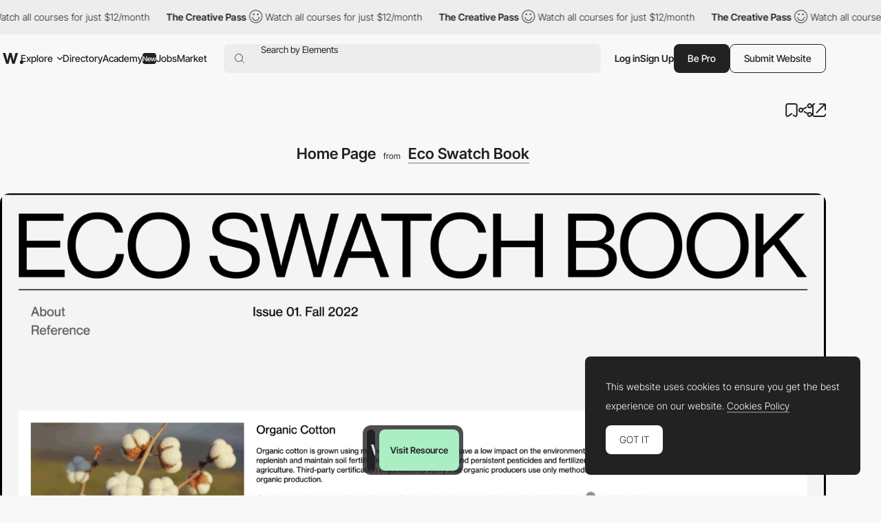

--- FILE ---
content_type: text/html; charset=utf-8
request_url: https://www.google.com/recaptcha/api2/anchor?ar=1&k=6LdYct0kAAAAAHlky5jhQhrvSRt_4vOJkzbVs2Oa&co=aHR0cHM6Ly93d3cuYXd3d2FyZHMuY29tOjQ0Mw..&hl=en&v=PoyoqOPhxBO7pBk68S4YbpHZ&size=invisible&anchor-ms=20000&execute-ms=30000&cb=k6dyuzdd95b4
body_size: 48642
content:
<!DOCTYPE HTML><html dir="ltr" lang="en"><head><meta http-equiv="Content-Type" content="text/html; charset=UTF-8">
<meta http-equiv="X-UA-Compatible" content="IE=edge">
<title>reCAPTCHA</title>
<style type="text/css">
/* cyrillic-ext */
@font-face {
  font-family: 'Roboto';
  font-style: normal;
  font-weight: 400;
  font-stretch: 100%;
  src: url(//fonts.gstatic.com/s/roboto/v48/KFO7CnqEu92Fr1ME7kSn66aGLdTylUAMa3GUBHMdazTgWw.woff2) format('woff2');
  unicode-range: U+0460-052F, U+1C80-1C8A, U+20B4, U+2DE0-2DFF, U+A640-A69F, U+FE2E-FE2F;
}
/* cyrillic */
@font-face {
  font-family: 'Roboto';
  font-style: normal;
  font-weight: 400;
  font-stretch: 100%;
  src: url(//fonts.gstatic.com/s/roboto/v48/KFO7CnqEu92Fr1ME7kSn66aGLdTylUAMa3iUBHMdazTgWw.woff2) format('woff2');
  unicode-range: U+0301, U+0400-045F, U+0490-0491, U+04B0-04B1, U+2116;
}
/* greek-ext */
@font-face {
  font-family: 'Roboto';
  font-style: normal;
  font-weight: 400;
  font-stretch: 100%;
  src: url(//fonts.gstatic.com/s/roboto/v48/KFO7CnqEu92Fr1ME7kSn66aGLdTylUAMa3CUBHMdazTgWw.woff2) format('woff2');
  unicode-range: U+1F00-1FFF;
}
/* greek */
@font-face {
  font-family: 'Roboto';
  font-style: normal;
  font-weight: 400;
  font-stretch: 100%;
  src: url(//fonts.gstatic.com/s/roboto/v48/KFO7CnqEu92Fr1ME7kSn66aGLdTylUAMa3-UBHMdazTgWw.woff2) format('woff2');
  unicode-range: U+0370-0377, U+037A-037F, U+0384-038A, U+038C, U+038E-03A1, U+03A3-03FF;
}
/* math */
@font-face {
  font-family: 'Roboto';
  font-style: normal;
  font-weight: 400;
  font-stretch: 100%;
  src: url(//fonts.gstatic.com/s/roboto/v48/KFO7CnqEu92Fr1ME7kSn66aGLdTylUAMawCUBHMdazTgWw.woff2) format('woff2');
  unicode-range: U+0302-0303, U+0305, U+0307-0308, U+0310, U+0312, U+0315, U+031A, U+0326-0327, U+032C, U+032F-0330, U+0332-0333, U+0338, U+033A, U+0346, U+034D, U+0391-03A1, U+03A3-03A9, U+03B1-03C9, U+03D1, U+03D5-03D6, U+03F0-03F1, U+03F4-03F5, U+2016-2017, U+2034-2038, U+203C, U+2040, U+2043, U+2047, U+2050, U+2057, U+205F, U+2070-2071, U+2074-208E, U+2090-209C, U+20D0-20DC, U+20E1, U+20E5-20EF, U+2100-2112, U+2114-2115, U+2117-2121, U+2123-214F, U+2190, U+2192, U+2194-21AE, U+21B0-21E5, U+21F1-21F2, U+21F4-2211, U+2213-2214, U+2216-22FF, U+2308-230B, U+2310, U+2319, U+231C-2321, U+2336-237A, U+237C, U+2395, U+239B-23B7, U+23D0, U+23DC-23E1, U+2474-2475, U+25AF, U+25B3, U+25B7, U+25BD, U+25C1, U+25CA, U+25CC, U+25FB, U+266D-266F, U+27C0-27FF, U+2900-2AFF, U+2B0E-2B11, U+2B30-2B4C, U+2BFE, U+3030, U+FF5B, U+FF5D, U+1D400-1D7FF, U+1EE00-1EEFF;
}
/* symbols */
@font-face {
  font-family: 'Roboto';
  font-style: normal;
  font-weight: 400;
  font-stretch: 100%;
  src: url(//fonts.gstatic.com/s/roboto/v48/KFO7CnqEu92Fr1ME7kSn66aGLdTylUAMaxKUBHMdazTgWw.woff2) format('woff2');
  unicode-range: U+0001-000C, U+000E-001F, U+007F-009F, U+20DD-20E0, U+20E2-20E4, U+2150-218F, U+2190, U+2192, U+2194-2199, U+21AF, U+21E6-21F0, U+21F3, U+2218-2219, U+2299, U+22C4-22C6, U+2300-243F, U+2440-244A, U+2460-24FF, U+25A0-27BF, U+2800-28FF, U+2921-2922, U+2981, U+29BF, U+29EB, U+2B00-2BFF, U+4DC0-4DFF, U+FFF9-FFFB, U+10140-1018E, U+10190-1019C, U+101A0, U+101D0-101FD, U+102E0-102FB, U+10E60-10E7E, U+1D2C0-1D2D3, U+1D2E0-1D37F, U+1F000-1F0FF, U+1F100-1F1AD, U+1F1E6-1F1FF, U+1F30D-1F30F, U+1F315, U+1F31C, U+1F31E, U+1F320-1F32C, U+1F336, U+1F378, U+1F37D, U+1F382, U+1F393-1F39F, U+1F3A7-1F3A8, U+1F3AC-1F3AF, U+1F3C2, U+1F3C4-1F3C6, U+1F3CA-1F3CE, U+1F3D4-1F3E0, U+1F3ED, U+1F3F1-1F3F3, U+1F3F5-1F3F7, U+1F408, U+1F415, U+1F41F, U+1F426, U+1F43F, U+1F441-1F442, U+1F444, U+1F446-1F449, U+1F44C-1F44E, U+1F453, U+1F46A, U+1F47D, U+1F4A3, U+1F4B0, U+1F4B3, U+1F4B9, U+1F4BB, U+1F4BF, U+1F4C8-1F4CB, U+1F4D6, U+1F4DA, U+1F4DF, U+1F4E3-1F4E6, U+1F4EA-1F4ED, U+1F4F7, U+1F4F9-1F4FB, U+1F4FD-1F4FE, U+1F503, U+1F507-1F50B, U+1F50D, U+1F512-1F513, U+1F53E-1F54A, U+1F54F-1F5FA, U+1F610, U+1F650-1F67F, U+1F687, U+1F68D, U+1F691, U+1F694, U+1F698, U+1F6AD, U+1F6B2, U+1F6B9-1F6BA, U+1F6BC, U+1F6C6-1F6CF, U+1F6D3-1F6D7, U+1F6E0-1F6EA, U+1F6F0-1F6F3, U+1F6F7-1F6FC, U+1F700-1F7FF, U+1F800-1F80B, U+1F810-1F847, U+1F850-1F859, U+1F860-1F887, U+1F890-1F8AD, U+1F8B0-1F8BB, U+1F8C0-1F8C1, U+1F900-1F90B, U+1F93B, U+1F946, U+1F984, U+1F996, U+1F9E9, U+1FA00-1FA6F, U+1FA70-1FA7C, U+1FA80-1FA89, U+1FA8F-1FAC6, U+1FACE-1FADC, U+1FADF-1FAE9, U+1FAF0-1FAF8, U+1FB00-1FBFF;
}
/* vietnamese */
@font-face {
  font-family: 'Roboto';
  font-style: normal;
  font-weight: 400;
  font-stretch: 100%;
  src: url(//fonts.gstatic.com/s/roboto/v48/KFO7CnqEu92Fr1ME7kSn66aGLdTylUAMa3OUBHMdazTgWw.woff2) format('woff2');
  unicode-range: U+0102-0103, U+0110-0111, U+0128-0129, U+0168-0169, U+01A0-01A1, U+01AF-01B0, U+0300-0301, U+0303-0304, U+0308-0309, U+0323, U+0329, U+1EA0-1EF9, U+20AB;
}
/* latin-ext */
@font-face {
  font-family: 'Roboto';
  font-style: normal;
  font-weight: 400;
  font-stretch: 100%;
  src: url(//fonts.gstatic.com/s/roboto/v48/KFO7CnqEu92Fr1ME7kSn66aGLdTylUAMa3KUBHMdazTgWw.woff2) format('woff2');
  unicode-range: U+0100-02BA, U+02BD-02C5, U+02C7-02CC, U+02CE-02D7, U+02DD-02FF, U+0304, U+0308, U+0329, U+1D00-1DBF, U+1E00-1E9F, U+1EF2-1EFF, U+2020, U+20A0-20AB, U+20AD-20C0, U+2113, U+2C60-2C7F, U+A720-A7FF;
}
/* latin */
@font-face {
  font-family: 'Roboto';
  font-style: normal;
  font-weight: 400;
  font-stretch: 100%;
  src: url(//fonts.gstatic.com/s/roboto/v48/KFO7CnqEu92Fr1ME7kSn66aGLdTylUAMa3yUBHMdazQ.woff2) format('woff2');
  unicode-range: U+0000-00FF, U+0131, U+0152-0153, U+02BB-02BC, U+02C6, U+02DA, U+02DC, U+0304, U+0308, U+0329, U+2000-206F, U+20AC, U+2122, U+2191, U+2193, U+2212, U+2215, U+FEFF, U+FFFD;
}
/* cyrillic-ext */
@font-face {
  font-family: 'Roboto';
  font-style: normal;
  font-weight: 500;
  font-stretch: 100%;
  src: url(//fonts.gstatic.com/s/roboto/v48/KFO7CnqEu92Fr1ME7kSn66aGLdTylUAMa3GUBHMdazTgWw.woff2) format('woff2');
  unicode-range: U+0460-052F, U+1C80-1C8A, U+20B4, U+2DE0-2DFF, U+A640-A69F, U+FE2E-FE2F;
}
/* cyrillic */
@font-face {
  font-family: 'Roboto';
  font-style: normal;
  font-weight: 500;
  font-stretch: 100%;
  src: url(//fonts.gstatic.com/s/roboto/v48/KFO7CnqEu92Fr1ME7kSn66aGLdTylUAMa3iUBHMdazTgWw.woff2) format('woff2');
  unicode-range: U+0301, U+0400-045F, U+0490-0491, U+04B0-04B1, U+2116;
}
/* greek-ext */
@font-face {
  font-family: 'Roboto';
  font-style: normal;
  font-weight: 500;
  font-stretch: 100%;
  src: url(//fonts.gstatic.com/s/roboto/v48/KFO7CnqEu92Fr1ME7kSn66aGLdTylUAMa3CUBHMdazTgWw.woff2) format('woff2');
  unicode-range: U+1F00-1FFF;
}
/* greek */
@font-face {
  font-family: 'Roboto';
  font-style: normal;
  font-weight: 500;
  font-stretch: 100%;
  src: url(//fonts.gstatic.com/s/roboto/v48/KFO7CnqEu92Fr1ME7kSn66aGLdTylUAMa3-UBHMdazTgWw.woff2) format('woff2');
  unicode-range: U+0370-0377, U+037A-037F, U+0384-038A, U+038C, U+038E-03A1, U+03A3-03FF;
}
/* math */
@font-face {
  font-family: 'Roboto';
  font-style: normal;
  font-weight: 500;
  font-stretch: 100%;
  src: url(//fonts.gstatic.com/s/roboto/v48/KFO7CnqEu92Fr1ME7kSn66aGLdTylUAMawCUBHMdazTgWw.woff2) format('woff2');
  unicode-range: U+0302-0303, U+0305, U+0307-0308, U+0310, U+0312, U+0315, U+031A, U+0326-0327, U+032C, U+032F-0330, U+0332-0333, U+0338, U+033A, U+0346, U+034D, U+0391-03A1, U+03A3-03A9, U+03B1-03C9, U+03D1, U+03D5-03D6, U+03F0-03F1, U+03F4-03F5, U+2016-2017, U+2034-2038, U+203C, U+2040, U+2043, U+2047, U+2050, U+2057, U+205F, U+2070-2071, U+2074-208E, U+2090-209C, U+20D0-20DC, U+20E1, U+20E5-20EF, U+2100-2112, U+2114-2115, U+2117-2121, U+2123-214F, U+2190, U+2192, U+2194-21AE, U+21B0-21E5, U+21F1-21F2, U+21F4-2211, U+2213-2214, U+2216-22FF, U+2308-230B, U+2310, U+2319, U+231C-2321, U+2336-237A, U+237C, U+2395, U+239B-23B7, U+23D0, U+23DC-23E1, U+2474-2475, U+25AF, U+25B3, U+25B7, U+25BD, U+25C1, U+25CA, U+25CC, U+25FB, U+266D-266F, U+27C0-27FF, U+2900-2AFF, U+2B0E-2B11, U+2B30-2B4C, U+2BFE, U+3030, U+FF5B, U+FF5D, U+1D400-1D7FF, U+1EE00-1EEFF;
}
/* symbols */
@font-face {
  font-family: 'Roboto';
  font-style: normal;
  font-weight: 500;
  font-stretch: 100%;
  src: url(//fonts.gstatic.com/s/roboto/v48/KFO7CnqEu92Fr1ME7kSn66aGLdTylUAMaxKUBHMdazTgWw.woff2) format('woff2');
  unicode-range: U+0001-000C, U+000E-001F, U+007F-009F, U+20DD-20E0, U+20E2-20E4, U+2150-218F, U+2190, U+2192, U+2194-2199, U+21AF, U+21E6-21F0, U+21F3, U+2218-2219, U+2299, U+22C4-22C6, U+2300-243F, U+2440-244A, U+2460-24FF, U+25A0-27BF, U+2800-28FF, U+2921-2922, U+2981, U+29BF, U+29EB, U+2B00-2BFF, U+4DC0-4DFF, U+FFF9-FFFB, U+10140-1018E, U+10190-1019C, U+101A0, U+101D0-101FD, U+102E0-102FB, U+10E60-10E7E, U+1D2C0-1D2D3, U+1D2E0-1D37F, U+1F000-1F0FF, U+1F100-1F1AD, U+1F1E6-1F1FF, U+1F30D-1F30F, U+1F315, U+1F31C, U+1F31E, U+1F320-1F32C, U+1F336, U+1F378, U+1F37D, U+1F382, U+1F393-1F39F, U+1F3A7-1F3A8, U+1F3AC-1F3AF, U+1F3C2, U+1F3C4-1F3C6, U+1F3CA-1F3CE, U+1F3D4-1F3E0, U+1F3ED, U+1F3F1-1F3F3, U+1F3F5-1F3F7, U+1F408, U+1F415, U+1F41F, U+1F426, U+1F43F, U+1F441-1F442, U+1F444, U+1F446-1F449, U+1F44C-1F44E, U+1F453, U+1F46A, U+1F47D, U+1F4A3, U+1F4B0, U+1F4B3, U+1F4B9, U+1F4BB, U+1F4BF, U+1F4C8-1F4CB, U+1F4D6, U+1F4DA, U+1F4DF, U+1F4E3-1F4E6, U+1F4EA-1F4ED, U+1F4F7, U+1F4F9-1F4FB, U+1F4FD-1F4FE, U+1F503, U+1F507-1F50B, U+1F50D, U+1F512-1F513, U+1F53E-1F54A, U+1F54F-1F5FA, U+1F610, U+1F650-1F67F, U+1F687, U+1F68D, U+1F691, U+1F694, U+1F698, U+1F6AD, U+1F6B2, U+1F6B9-1F6BA, U+1F6BC, U+1F6C6-1F6CF, U+1F6D3-1F6D7, U+1F6E0-1F6EA, U+1F6F0-1F6F3, U+1F6F7-1F6FC, U+1F700-1F7FF, U+1F800-1F80B, U+1F810-1F847, U+1F850-1F859, U+1F860-1F887, U+1F890-1F8AD, U+1F8B0-1F8BB, U+1F8C0-1F8C1, U+1F900-1F90B, U+1F93B, U+1F946, U+1F984, U+1F996, U+1F9E9, U+1FA00-1FA6F, U+1FA70-1FA7C, U+1FA80-1FA89, U+1FA8F-1FAC6, U+1FACE-1FADC, U+1FADF-1FAE9, U+1FAF0-1FAF8, U+1FB00-1FBFF;
}
/* vietnamese */
@font-face {
  font-family: 'Roboto';
  font-style: normal;
  font-weight: 500;
  font-stretch: 100%;
  src: url(//fonts.gstatic.com/s/roboto/v48/KFO7CnqEu92Fr1ME7kSn66aGLdTylUAMa3OUBHMdazTgWw.woff2) format('woff2');
  unicode-range: U+0102-0103, U+0110-0111, U+0128-0129, U+0168-0169, U+01A0-01A1, U+01AF-01B0, U+0300-0301, U+0303-0304, U+0308-0309, U+0323, U+0329, U+1EA0-1EF9, U+20AB;
}
/* latin-ext */
@font-face {
  font-family: 'Roboto';
  font-style: normal;
  font-weight: 500;
  font-stretch: 100%;
  src: url(//fonts.gstatic.com/s/roboto/v48/KFO7CnqEu92Fr1ME7kSn66aGLdTylUAMa3KUBHMdazTgWw.woff2) format('woff2');
  unicode-range: U+0100-02BA, U+02BD-02C5, U+02C7-02CC, U+02CE-02D7, U+02DD-02FF, U+0304, U+0308, U+0329, U+1D00-1DBF, U+1E00-1E9F, U+1EF2-1EFF, U+2020, U+20A0-20AB, U+20AD-20C0, U+2113, U+2C60-2C7F, U+A720-A7FF;
}
/* latin */
@font-face {
  font-family: 'Roboto';
  font-style: normal;
  font-weight: 500;
  font-stretch: 100%;
  src: url(//fonts.gstatic.com/s/roboto/v48/KFO7CnqEu92Fr1ME7kSn66aGLdTylUAMa3yUBHMdazQ.woff2) format('woff2');
  unicode-range: U+0000-00FF, U+0131, U+0152-0153, U+02BB-02BC, U+02C6, U+02DA, U+02DC, U+0304, U+0308, U+0329, U+2000-206F, U+20AC, U+2122, U+2191, U+2193, U+2212, U+2215, U+FEFF, U+FFFD;
}
/* cyrillic-ext */
@font-face {
  font-family: 'Roboto';
  font-style: normal;
  font-weight: 900;
  font-stretch: 100%;
  src: url(//fonts.gstatic.com/s/roboto/v48/KFO7CnqEu92Fr1ME7kSn66aGLdTylUAMa3GUBHMdazTgWw.woff2) format('woff2');
  unicode-range: U+0460-052F, U+1C80-1C8A, U+20B4, U+2DE0-2DFF, U+A640-A69F, U+FE2E-FE2F;
}
/* cyrillic */
@font-face {
  font-family: 'Roboto';
  font-style: normal;
  font-weight: 900;
  font-stretch: 100%;
  src: url(//fonts.gstatic.com/s/roboto/v48/KFO7CnqEu92Fr1ME7kSn66aGLdTylUAMa3iUBHMdazTgWw.woff2) format('woff2');
  unicode-range: U+0301, U+0400-045F, U+0490-0491, U+04B0-04B1, U+2116;
}
/* greek-ext */
@font-face {
  font-family: 'Roboto';
  font-style: normal;
  font-weight: 900;
  font-stretch: 100%;
  src: url(//fonts.gstatic.com/s/roboto/v48/KFO7CnqEu92Fr1ME7kSn66aGLdTylUAMa3CUBHMdazTgWw.woff2) format('woff2');
  unicode-range: U+1F00-1FFF;
}
/* greek */
@font-face {
  font-family: 'Roboto';
  font-style: normal;
  font-weight: 900;
  font-stretch: 100%;
  src: url(//fonts.gstatic.com/s/roboto/v48/KFO7CnqEu92Fr1ME7kSn66aGLdTylUAMa3-UBHMdazTgWw.woff2) format('woff2');
  unicode-range: U+0370-0377, U+037A-037F, U+0384-038A, U+038C, U+038E-03A1, U+03A3-03FF;
}
/* math */
@font-face {
  font-family: 'Roboto';
  font-style: normal;
  font-weight: 900;
  font-stretch: 100%;
  src: url(//fonts.gstatic.com/s/roboto/v48/KFO7CnqEu92Fr1ME7kSn66aGLdTylUAMawCUBHMdazTgWw.woff2) format('woff2');
  unicode-range: U+0302-0303, U+0305, U+0307-0308, U+0310, U+0312, U+0315, U+031A, U+0326-0327, U+032C, U+032F-0330, U+0332-0333, U+0338, U+033A, U+0346, U+034D, U+0391-03A1, U+03A3-03A9, U+03B1-03C9, U+03D1, U+03D5-03D6, U+03F0-03F1, U+03F4-03F5, U+2016-2017, U+2034-2038, U+203C, U+2040, U+2043, U+2047, U+2050, U+2057, U+205F, U+2070-2071, U+2074-208E, U+2090-209C, U+20D0-20DC, U+20E1, U+20E5-20EF, U+2100-2112, U+2114-2115, U+2117-2121, U+2123-214F, U+2190, U+2192, U+2194-21AE, U+21B0-21E5, U+21F1-21F2, U+21F4-2211, U+2213-2214, U+2216-22FF, U+2308-230B, U+2310, U+2319, U+231C-2321, U+2336-237A, U+237C, U+2395, U+239B-23B7, U+23D0, U+23DC-23E1, U+2474-2475, U+25AF, U+25B3, U+25B7, U+25BD, U+25C1, U+25CA, U+25CC, U+25FB, U+266D-266F, U+27C0-27FF, U+2900-2AFF, U+2B0E-2B11, U+2B30-2B4C, U+2BFE, U+3030, U+FF5B, U+FF5D, U+1D400-1D7FF, U+1EE00-1EEFF;
}
/* symbols */
@font-face {
  font-family: 'Roboto';
  font-style: normal;
  font-weight: 900;
  font-stretch: 100%;
  src: url(//fonts.gstatic.com/s/roboto/v48/KFO7CnqEu92Fr1ME7kSn66aGLdTylUAMaxKUBHMdazTgWw.woff2) format('woff2');
  unicode-range: U+0001-000C, U+000E-001F, U+007F-009F, U+20DD-20E0, U+20E2-20E4, U+2150-218F, U+2190, U+2192, U+2194-2199, U+21AF, U+21E6-21F0, U+21F3, U+2218-2219, U+2299, U+22C4-22C6, U+2300-243F, U+2440-244A, U+2460-24FF, U+25A0-27BF, U+2800-28FF, U+2921-2922, U+2981, U+29BF, U+29EB, U+2B00-2BFF, U+4DC0-4DFF, U+FFF9-FFFB, U+10140-1018E, U+10190-1019C, U+101A0, U+101D0-101FD, U+102E0-102FB, U+10E60-10E7E, U+1D2C0-1D2D3, U+1D2E0-1D37F, U+1F000-1F0FF, U+1F100-1F1AD, U+1F1E6-1F1FF, U+1F30D-1F30F, U+1F315, U+1F31C, U+1F31E, U+1F320-1F32C, U+1F336, U+1F378, U+1F37D, U+1F382, U+1F393-1F39F, U+1F3A7-1F3A8, U+1F3AC-1F3AF, U+1F3C2, U+1F3C4-1F3C6, U+1F3CA-1F3CE, U+1F3D4-1F3E0, U+1F3ED, U+1F3F1-1F3F3, U+1F3F5-1F3F7, U+1F408, U+1F415, U+1F41F, U+1F426, U+1F43F, U+1F441-1F442, U+1F444, U+1F446-1F449, U+1F44C-1F44E, U+1F453, U+1F46A, U+1F47D, U+1F4A3, U+1F4B0, U+1F4B3, U+1F4B9, U+1F4BB, U+1F4BF, U+1F4C8-1F4CB, U+1F4D6, U+1F4DA, U+1F4DF, U+1F4E3-1F4E6, U+1F4EA-1F4ED, U+1F4F7, U+1F4F9-1F4FB, U+1F4FD-1F4FE, U+1F503, U+1F507-1F50B, U+1F50D, U+1F512-1F513, U+1F53E-1F54A, U+1F54F-1F5FA, U+1F610, U+1F650-1F67F, U+1F687, U+1F68D, U+1F691, U+1F694, U+1F698, U+1F6AD, U+1F6B2, U+1F6B9-1F6BA, U+1F6BC, U+1F6C6-1F6CF, U+1F6D3-1F6D7, U+1F6E0-1F6EA, U+1F6F0-1F6F3, U+1F6F7-1F6FC, U+1F700-1F7FF, U+1F800-1F80B, U+1F810-1F847, U+1F850-1F859, U+1F860-1F887, U+1F890-1F8AD, U+1F8B0-1F8BB, U+1F8C0-1F8C1, U+1F900-1F90B, U+1F93B, U+1F946, U+1F984, U+1F996, U+1F9E9, U+1FA00-1FA6F, U+1FA70-1FA7C, U+1FA80-1FA89, U+1FA8F-1FAC6, U+1FACE-1FADC, U+1FADF-1FAE9, U+1FAF0-1FAF8, U+1FB00-1FBFF;
}
/* vietnamese */
@font-face {
  font-family: 'Roboto';
  font-style: normal;
  font-weight: 900;
  font-stretch: 100%;
  src: url(//fonts.gstatic.com/s/roboto/v48/KFO7CnqEu92Fr1ME7kSn66aGLdTylUAMa3OUBHMdazTgWw.woff2) format('woff2');
  unicode-range: U+0102-0103, U+0110-0111, U+0128-0129, U+0168-0169, U+01A0-01A1, U+01AF-01B0, U+0300-0301, U+0303-0304, U+0308-0309, U+0323, U+0329, U+1EA0-1EF9, U+20AB;
}
/* latin-ext */
@font-face {
  font-family: 'Roboto';
  font-style: normal;
  font-weight: 900;
  font-stretch: 100%;
  src: url(//fonts.gstatic.com/s/roboto/v48/KFO7CnqEu92Fr1ME7kSn66aGLdTylUAMa3KUBHMdazTgWw.woff2) format('woff2');
  unicode-range: U+0100-02BA, U+02BD-02C5, U+02C7-02CC, U+02CE-02D7, U+02DD-02FF, U+0304, U+0308, U+0329, U+1D00-1DBF, U+1E00-1E9F, U+1EF2-1EFF, U+2020, U+20A0-20AB, U+20AD-20C0, U+2113, U+2C60-2C7F, U+A720-A7FF;
}
/* latin */
@font-face {
  font-family: 'Roboto';
  font-style: normal;
  font-weight: 900;
  font-stretch: 100%;
  src: url(//fonts.gstatic.com/s/roboto/v48/KFO7CnqEu92Fr1ME7kSn66aGLdTylUAMa3yUBHMdazQ.woff2) format('woff2');
  unicode-range: U+0000-00FF, U+0131, U+0152-0153, U+02BB-02BC, U+02C6, U+02DA, U+02DC, U+0304, U+0308, U+0329, U+2000-206F, U+20AC, U+2122, U+2191, U+2193, U+2212, U+2215, U+FEFF, U+FFFD;
}

</style>
<link rel="stylesheet" type="text/css" href="https://www.gstatic.com/recaptcha/releases/PoyoqOPhxBO7pBk68S4YbpHZ/styles__ltr.css">
<script nonce="M-wsfs2oJn7OevSqTcGKuw" type="text/javascript">window['__recaptcha_api'] = 'https://www.google.com/recaptcha/api2/';</script>
<script type="text/javascript" src="https://www.gstatic.com/recaptcha/releases/PoyoqOPhxBO7pBk68S4YbpHZ/recaptcha__en.js" nonce="M-wsfs2oJn7OevSqTcGKuw">
      
    </script></head>
<body><div id="rc-anchor-alert" class="rc-anchor-alert"></div>
<input type="hidden" id="recaptcha-token" value="[base64]">
<script type="text/javascript" nonce="M-wsfs2oJn7OevSqTcGKuw">
      recaptcha.anchor.Main.init("[\x22ainput\x22,[\x22bgdata\x22,\x22\x22,\[base64]/[base64]/[base64]/bmV3IHJbeF0oY1swXSk6RT09Mj9uZXcgclt4XShjWzBdLGNbMV0pOkU9PTM/bmV3IHJbeF0oY1swXSxjWzFdLGNbMl0pOkU9PTQ/[base64]/[base64]/[base64]/[base64]/[base64]/[base64]/[base64]/[base64]\x22,\[base64]\\u003d\x22,\x22ZcOPTcOQwqtgw7rDiz4ww67DkcKxWCXCvsKRw4B2wq7CoMKrFcOEU3PCvinDrT/Co2vCkw7DoX5owqRWwo3DtMObw7kuwpETIcOINjVCw6PCkMOKw6HDsElLw54Rw7PCksO4w41PaUXCvMKcV8OAw5Eew6jClcKpHsKxL3tXw5kNLHIXw5rDsXjDqgTCgsKMw4IuJnTDksKYJ8OewpduN1rDq8KuMsKuw43CosO7e8KXBjM3dcOaJAomwq/[base64]/LMOBwqTCgMKcwq0dF8KfW8OVYcKGw7cQZsOKFSUwCMK4PSjDl8Oow5p3DcOrGCbDg8KBwr3DvcKTwrVfbFB2ARYZwo/[base64]/[base64]/w4FWw558w4AWwrNnODBVb3XDrcKjw7AwcV7DjMOzZMKaw77Dk8OQQMKgTCHDqFnCui05wrHClsO+djfChMO7dMKCwo4Uw77Dqi8twqdKJmkgwr7DqkTCn8OZH8O4w5/Dg8OBwqDCgAPDicKtVsOuwrQUwoHDlMKDw7bCoMKyY8KTXXl9asKdNSbDlhbDocKrOMOQwqHDmsORAR87wqXDrsOVwqQkw5PCuRfDq8O1w5PDvsOpw5rCt8O+w4skBStPBh/[base64]/CuMKywrtkIRvCh8O6w6bCkxtICCMZwqDCpk55w5XDjmrDncKCwoFHfS3Cg8KUHwXDjsKAV2TCjArCn0xxYMKLw6fDgMKHwqB/[base64]/[base64]/Dk3jCgj3DumrCnAXDuMKVb8K+XTAQwp8NMSZHw6cPw5gjJMKjEBUAQ1UfBB00wpzCuELDqizChMOyw7EFwqUOw4/DqMKsw69JYMOowqvDtMOMLQTCjkTDsMKdwoYewpZfw6JgAEzCu05+w4MoXTLCnsOUOMObdmnCkGAaA8O4wrITUEwzNsOmw47CtAU/wqTDgMKuw63DrsO1WRtSa8K6wrLCnMO0ehnCocOLw4XCuXTCh8OcwrHCnMKtwpp2HBvClMKjdcOOey3Co8KqwrnChh09wrHDsX4bwrbCszI4wq3CrsKLwodSw4I3woXDpcKjaMONwrPDtTNnw785wqFfwp/DscKNw75Kw5xLVMK9PBzDlALDt8Omw75mw5Y8w5BhwooCcAdCDsK2BcKcwqMsGHvDgwDDssOgS38VDMKVFWxYw6gkw7rCk8OCw4fCjsK3VcKxKcOfSV7CmsKzKcKBwq/[base64]/[base64]/DuE/[base64]/[base64]/CmMKWKDrCvGDDuMKVw6jCnMKue8KCw6JLwpjCusKfcUQHRmELFcKmw7bCnnPDqAfCnzcSw55/[base64]/Dih5TGSHDusOjK8Olw6DDt8Oywr9Jw4nCgcOqwo7DnMKxW2jDngttw5HDtGPDqE3DsMOKw5MsU8KRbMKVInzCuQ0Aw4nCtMOiwqVOw5PDnMKJwrjDnmsNDcOowp3Cl8KQw7E/W8O6cyvCjsO8Aw7DksKuW8KnQ0VUXmR4w7Y+XyB0TsOkfMKTw4XCrcKXw7JQVsORYcOhEBpzAMKXw7TDmX/Dl1PCmi/CtVJMJcKJdcO6w54Ew4grwq02Yy/CssO9VRHDr8O3fMO/[base64]/DpkxaL2sJVsOKw7dmYBUuMMKxTi/Dg8KHIHnCgMKPFMOgHH7DjsORw6J0P8OEw6xSwqLCs0JZwr/DpGPDgHnDgMK2woLCk3VtJMKYwp0BKjHDlMKDUkdmw5UYBsOpdxFaUcOkwrtjdcKTw6HDvULCtMKZwoIxwr1jI8ODwpB4c3YhcB5AwpU/QwfDtFwiw5bDsMKlfU4CbsK7KMKaNDUIwo/Cq1QmFht/RMKpwqzDvAoywpFDw6F5PEnDklrCmcKJK8K+wrbDtsO1wrTCisONFR/ClMK1ECzCk8OXw7RKwpLDtsOgwoRUQcKwwrARwql3wrDCiXl6w6RGf8Kywo0TBMKcw6fDsMOVwoUxw73Dl8KUe8KSw40LwpDCswlefMO9w58ew5vChEPCk2nDkz8/wrVxSyvCpHDDt1sywpbDjsKSWyJgwq1MMH3CscOXw6jCoQ7DuAHDqhnCsMOLwoESw5sww7HDs3DCmcKmIsKtw5U7Tkhlw4I7wr50UXRZRcKzw55QwoTDgjR9wrzCgWHCvXDCu3R5wqnCuMKgw7vChlA5wqVlw7JpH8OuwqLCksOawr/Cv8KjLUgHwqLDoMKbXjLDpMONw6Qhw4zDoMKSw6NIUHHCi8KEFyHDvMORwoZ6aw58w75MNsKnw6fCjsOeJ3wywpojU8OVwpkqIwhOw7pnQgnDjsKAYwvChm0tdcOxwp/CgMOGw6jDgMOXw60jw5fDosK6wrBiw43Ds8ODwoLCu8Ozdhs8wpbCoMOYw5XDn3M6EjxDw7fDqMO/AXfDgkXDm8OzY3XCicKDecKVwp/[base64]/wpvCqB7CksKmCijChMOTP2EiTVUwX8K8wofDgSDDusOkwovCoSPCnMOoFw/Duz4Rw79Lw642w5/CvsKvw5svHsOQGh/DgxPDuTTChDrCmlZqw4zCisK4YQlNw7QDOsKuw5IUbsKqYEhxE8OrF8OBG8KtwpbDnj/CsQ0wVMKoMzDCt8Klw4LDgnZqwpZbCsOeH8KQw6TChThaw5fDvlpYw6zCpMKWw7PDpsOywp3CpFLCjgpaw43CnyHCjcKMFWcew5bDtsKsI3vDqsKYw5gZAX3DoWbCtcKkwq/ClhkMwqzCtgfCicOvw5NVw4QZw6nDiUkAGMK9w5PDkWV9NMOCbsOzFhDDgcOyWzPCkMK9w741woRTbDTCrMOawoYZZ8OhwqIhRsKJZcOjKsOOASdHw7c9wrdKw73Dp1bDtB3CnsKFwojDq8KRN8KOwqvCmhfDl8OhW8OFD3wbCn8cPsKcw57CmVklwqTCo1jCrQ/DnV97wqTDl8Kww4JCFUUDw6DCmlnDksKnAGxsw7diR8Kfw79mwqgiw7DDrGPDthRCw5U1wpYTw6vDvcKVwqnDicKjwrchbMKAwrPDhw7DocKSTFHDq2LDqsK5HwLDjcKoZ37CmsObwrgfMQ8QwoHDtDcec8OxUcO3w5rCmjHDi8OlacOOwqzCgyx9DFTCgC/[base64]/Dr8KMw5bCg0Nkw5dxEcK3dcOMw4UGVsODImdbw7PCm0bDtsOewpMcD8KfPGEUwokxw74rIz/DmAMDw5Ylw6gRw4rCh1nDuWpgw7HDpx8oKnzCjjFkw7PCm0LDvEvCvcKgXlBew7rDmBnCkRrDrcKTwqzCrsKDw7R0w4d9FSDDtXJ/[base64]/cDdUwohUKcOmbsKJw51yUcK8C8OuOTQ1w7vCh8K9w7XDtnzDmRfDq1Bew5dvwoVVwoLDnzZ2wrPCsw1hJcOGw6BZwo3CpcOAw4k+woR/BsKoUmLDvEJvD8KFKmAEwoHCqsOiYcOaCH0pw4RpZ8KId8Khw6tsw47Cr8OZTC07w6g5woXCvQ/[base64]/DkhbCm8OaQX4Nwq9zIjfCr8K8BsO6w6tVw5gew5LDv8Kdwoh5wpPCv8Oqw5HCo3Vwdg3CpsK0wrvDrUt5w7pBwrrCkUIgwrbCvnHDgMKSw4ZGw77DrcOFwpYKYMOkAcKlwoDDvsKDw7FoUHU/w5Vdw67CoyTCimMyTSAoL0PCsMONe8K2wqM7IcKSUMK8Yz9LZ8OYJgdVwqI5woYuOMKuCMOOwrbCpCbCphErR8Kzw7fDskAgasKNJMOOWEFlw6/[base64]/Dln/[base64]/aQNoFydSfsOXwovCicKVTTQ+w745w77DlsOtw7cDw4rDrQUCw6zCrB3CoWrCs8KEwo1awqLCs8OdwpFbwpnDt8OkwqvDu8KwQ8KoMWDDrxctwoXCg8OEwolUwrXDm8Khw54cA2/[base64]/Cn8KUw7nCicKGwprDpsKywqJVPMO6w47CicK/w5IbVyHDulg2BHM0w4Quw6pJwrTCv3zCqmNfOlTDmMOvfXzCoA3Dh8KbPhXDiMKcw4bCgcKAI1x8BFttZMKzw78VQD/Ct397w6XDrWt2w6kEwrTDrsOGIcOZwovDj8KwGS/Cg8OpHsKJwqRlwqjDqMKBFHjDg1Ucw4fDk3wDS8O4akl1w4DCksOVw4/DnsKOPHfCqh89JcKjIcKyc8KJwpdOLQvDksOqw7vDr8OKwpPCtMKPw4sLSsKpwobDnsOoJibCtcKSIMOWw4N+wr/CmsKowrJ1F8OAR8K7wp4hwrTDpsKEQHbDsMKfw5XDoTEjwqUcT8KYwpFDfSzDq8K6GExHw6nCk3JmwrbDnnzDjgvDhDrCjSd4wo/DrsKbwrfCmsOwwr1qacOYe8KXYcKYEAvCjMOjL3Vdw5bChkFnwpVAEQUoLVcZw7/CisKawojDkcKdwpV+w6c+WDkMwqZnVBLCl8Kcw5nDu8KMw7XDmBzDt00Cw4XCucOcLcONYgLDnXHDgXfCicKSaSMzYUXChwLDrsKnw55JbiRqw5rChyA8QALCqljDmyZUcjDCjsO5WsO5Zk1CwqZuSsK/w5FsDWcKA8K0wojCh8KOVwEUw6XCp8KhZHpWC8OfN8KWaA/[base64]/CqMKhHDDDgcKTw5s/PMOrCcK4woPDjcOwK8OgcAhfwrwNJsOqXsK6w4vDqh0nwqBmAzRpw6HDo8KFDsOWwpsuw7bDgsOfwqLCnwxyMMKkQsOQHxjDo1vClcOrwq7DvMKZwrvDlsOnNlFMwqhKRSlvGMOKejzCncKlZsKxUsKpw5XChk/Cni0cwpZ0w4Rpwr7DnSNDHMO+wrrDj21qw5V1PMKYwp3CisO/w6ZXP8KkHApzwqnDicKSRMKHXMKVPMO8wqEpwr3DnjwkwoNwCgJtwpTCscOSw53DhmJ+V8Ohw4bDtsKQW8OJI8OuWAcfw6QPw77CtsK7w67CuMO+LsOQwrthwrhKY8OHwoDCl3lHe8KaPMOEwohIJ13DrHHDqXDDo1TDsMKRw5Rkw6vDh8Otw5ZKEizDvz/[base64]/Dm0JMBsOywoklw5HDhMK5wrdiw4A3OMKfJsKywoAeHMKBwrnCu8Oqw6pvw5lsw6w9woEQCcOywpkUMDXCqgYgw4nDqSDCvcOAwolwPAHCvR5uw7hgwpszfMOIKsOIw78hw4Ryw7pRwpxiJUjDoArDm3vDh2p8w5DCqsKWfMOew5/Dv8K+wr7CtMK7wqbDtsK6w5DDv8OED0ULe1RRwp7CihhHKcKZIsOKIsKZwoM/w7vDpwRXwqEKwqdpwpI3f0Uow5JSD3Y/RsOFJsO/YzUuw6TDmsOtw77Dt08oV8OWDBjCtcKHCsOdBw7Cq8OYwrQDGsOyTMKuw48zbMOVU8Kgw680w6IbwrPDl8Ogwo3ClDbDlcO3w51recK4BcKEQcK9CX/Cn8O4YQVEfhZaw5RdwrLDoMOgwqYww4PCjToAw6nDu8O8w5LDkcOAwpDCmsKte8KsKcKtVCVvD8OsPcK+VsO8w7gswq97cSIvd8KJw5UxVsK2w6PDvsKMw6gNOjPDp8OFFMOIwo/DsGTDuT8JwpUiwrlDwrEZB8OwWMKgw5o3R33Dj3zCumjCtcOYTh9KSDdZw5vDhF8gDcOYwpsewpYUwpXDjh/[base64]/Cj8Kpwq5Pw74Jw4XCqHhtw4QvPRhtw4zDlMKpworCg2XDtlVjX8KgOsODw5TDsMOxw5kmB3dZSxxXacKYS8KkHcO5Jn/CtsKjScK2dcKewrXDuzbCggQ9Q0g/w7bDkcOSFErCo8KPLGjCmMKWYSLDkS/DsXDDhwDCk8KCw68xw6bCn3BpdkfDr8OOcsOlwpdNc2fCrcKLEh8/wr0iKhQbPH8cw6/CoMOKwrR1wqXCscOjH8KYCcKKKXDDmsOuDsKYEsORw554XnvChsOgPMO5A8K1w6hhDzU8wp/DqVAhN8OKwqDCksKvw4R1w7fCtGp4RxAWKcKODsK3w4g0wpNeTMKzTFdewqPCik/[base64]/EMOtR8OaAsKED0JXExXCvMKNVcOBw6khNhgyKcOqwqNOAcOFP8KeMsOmwojDhsOew4A0Q8OoDTnCix7Dok7CsELCnUtPwqUVXnoiUsKkwoLDj0jDgiENw5TDt0HDlsOOKMKCw7Z2w5zDocKlwpJOwq/ClMKMwo9HwpJyw5XDtMOOw6rDgDrCghTDmMKlKBbDj8OeMMK/w7LCtGjCi8Kuw7R/ScKxw6E7BcOoZcKFwrdLcMKKw47CiMOSHjjDq3nDt1BvwpgGVwh7Lz3CqmbCh8OMWBJPw6w6wqtZw43DtsKkw5UMJMKsw5Rzw6cSw7PCvUzDvizCq8Orw57Crk7DncOhwqrDuXDDhMOhVcOjKQPClS/DkXzDpMOKMQREworDrsOnw6hbTw5DworDhVTDnsKDSGTCucOYw4zDocKxwp3Cu8KIwos+wp7CpHnCuCLChl/DtsKDNRTDisO+F8OwS8ONNFZlwoLCgEPDhihVw4PClsKlwr96G8KZDB9ZOcK0w5UQwrjDhsOZBMOWfBR6wpLDjG3Dtk9oKzjCjsOVwpNiw65vwrDChkTCgcOLYMOAwoIGN8OjPMO0w6/DiE4zIcKBT2nCjDTDhjkcecOqw43Dkm8rScKEw6VoIsOcSEnCvMKRHMKVZcOMLgvCrcOSLsOkAl0OaWvDhcOMKsKYwotxNGZwwpdZa8K8w7zDq8Owa8Kbwo55NA3DsG/[base64]/Dh8OLfkkHFUEFw651E1EPw5wGw7MyaV7CsMKLw5xDwqFeTj7Cs8OSYx7CnjoqwpnCmMOhVSPDuCgkwqHDoMKrw6DDqcKWwp0mwpZMPmQPKMO2w5nDjzjCt1Vlcy7DlMOqWcO6wp7DvsKxw4zCiMODw4/CsSxCwoEcI8KnSsKew7vDnH8WwrEjEcKxbcOVwozDjsO2wrsAZcKVw5FIAcKOU1BCw5HCrsOmw5DCigAjUHhpT8O1wpHDpyVFw4AXTMObwqJuXcK0w5rDvGhDwok2woRGwq0/wrnCkUfCtcKaDjPCpUTDrsO+FkXCusKGZBrCh8OReEQ7w5LCt3/DnMOofcK0ejzCpMKhw5rDtsKTwqLDu1kYdGFbQ8KpNHZXwqFlIsOHwoY9DHZ/w47CrBEVBBt5w7TDo8OIGcOjw6ARw7Zew6QSw6fDtEthIRRVLzR6IkjCpMOrGwwNJlTDuVPDiT3DqsKRJxlsIU5tQ8KZwp7DjnZ0IRIQw5XCosOGEsOfw7gWTsK4IVQxIV/DpsKCKDXClRVMZcKfw7PCtsKCEcK8B8OhayXDh8Oewr/DtBvDtmhBbMKhwrnDncKAw7h8w6MAw5rCmUDDmCtQXcOnwq/[base64]/[base64]/Dg0cTwrLDl8KUw7XDgsKhOMK2XR8lFzQoQSzDp8KlFWlNEMKVZ0PCosK4wqHDqUw9w6zClcOSaHUcwpQ0MsKVd8K9by7DncK8wosuMmHDjcOVP8KQw7Azwp3DtCvCvzrDvAUMw7cVwp/CjcO5wp0aNSnDt8ODwofDmjd0w6HDvMKOA8KCw4PDuxPDjcOFwpfCrcK6wpHDnsOdwrDCl3vDucOZw5pEShZOwr7CnsOqw6LDiAo5CwLCpH5xcsKeNcKgw7jDlMKuwoV5wo5gLcOqWwPClS/DqnHCicKjJMOuw7NHMMOlXsOGwpHCrMKgOsOsRcKkw5jCl0YQKMKUdy7CmB/DtFLDt2kGw7M/IXrDv8Kqwo7DgsKvDMKcG8KYRcKxecKdNEFbw64hUk0BwqTCnsOOaRHCtcKlTMOFw40mwqcJeMOUwpDDjMKoJsOFNjHDi8KtLyRhaUPCi3gTw6kYwpfDksKPYcKYcsKDwpJKwqQwBFN+FwbDucK8wpjDrcK8WHZLFcKIFycWwphCEXN0KcOiasOyCi/CgD/CjCdGwrLCu2rDlFzCimBrw4FqbzQeHMK/VMOwGDNdJhRdGMO+wqvDly3Dq8KXw47DllPCjcKfwr8JK1vCicK7DMKuUmhIw5Z5wqrCmcKHwo7CtcKGw7NVD8Onw7xgVMO1PlJAe23CrVbCqzvDqMKcwpLCqsK+wq3DlQ9YbsKpdBLDs8KKwphxNUbDvFvDs3HDk8K4wqjDtMOZw55iZUnCkz3ChxxnAMKJwo3Drw/[base64]/Dj2t+w57CpcK1aSjChBxKaEHCoMO0PsOVw73Cr8KbwoQrHSrDicOnw4TCjsO/[base64]/Cq0jDgcKsw5hXwpZkw5/Cu1zCgsOzw4bDrsKkSUYawq3CilfCj8OXXzXDoMOSN8Kpw4HCqgzCkMKfJ8KqPkfDvnxAw6nDmsKBTcO0woLClcOow7/Dkz8Lw4zCoyQNwp1+wo5KwobCjcOmIiDDgXR8BQUBfTVtIsOcwqMNB8O1w6hOw7TDoMKdPsOYwrR8Nxgbw7prJBFpw7hoaMOnJzpuwqLCiMKlw6gqVsOwPMKgw4rCgMKAwq8hwqLDl8KGEsKywr/CvmnCnzFNFcOBNALCkHjCklh+QXDCisK9wpdKw4JuasKHRyHCn8Kww5nDnMKyHkDDqcO1w55FwowrTgN5F8O+JwNgwq7Dv8OsTjEwGH9aCMKORMOsOyLCqxhvSMK/O8OGTVUiw6rDuMKecsOSw6VAcVnDuml7eU/[base64]/X8KQQcKHN8KXwr1yRFTCinrCm3fDucOYwoIlQhbDs8KWwoHCn8OMwonCkcOCw6VjcMKbOhwiworCl8OIGFrCmGdHU8KvD23DsMK8wrJFMsO+w7xgw57Dg8OuFBUww6TCpMKpIhhuw7/Doj/DoETDh8OcDMOXHSguw7jDpmTDiDPDsxRCw4ZTKsO6wpHDmzdmwpt9wpALAcOtwpYBBTvDmBPDvsKUwrMBBsK9w4tBw6tdw6NFw7hQw7sUw6TCncOTJVPCkWBfw7kuwpnDgwPDjE5Sw6FCwqxZw5Auw4TDhxs5d8KcBcO2w4XCicOnw6lFwonDgsO2wpHDmEQowqcGwr/DrATCgC3CkWvCoHzCnsOJw5rDn8ORZ3tJwq0Wwr7DgE3CisKbwr7DnANJAVHDhMOEYnIlKsK7Ywk2wrfCuDfCkcK4PE3CjcOaLcOvwo/CnMOLw7PDs8Kfw63CuVVBwqQBJsKEw5UzwptQwq7CniPDoMOwfjrCqMOleVLDocOKf1Y6FcKSZ8O2worCisOHw57Dt2IqDX7Dr8KOwr1Fw5HDuknCpcKXwrLDh8KuwrQ+w6nCvcKMaX3DhgBdDCbDr3Jaw41vN1LDu2jCvMKwZA/Dm8KHwpYBMCBYWMOMAMK/w6jDvcKUwoXCuU0eaEzCkcO+JcKhwo9YZHTCpsKpwqzCuTkfWzDDjMOFQMKlwrLCrixMwpcGwp3DusONUMO8w43CpV7CkjJaw5jCmxlNwr/ChsK5wr/DlsOpG8O5w5jDmRfCj2nDnDIhw7XDuEzCn8KsBFAiSMOfw47DuC8+CEDDhcK9GcKwwqzDiAjDg8OlLsKGBmNUFMOaVsOjewgxQcOJL8KTwpjCgMKBwovDpxJdw6RFw7nDlsO4DsKqf8KcO8OBH8OZWcK0w5LDs37Dkn7Dq3I8NMKGw5/CgcOWwqrDosO6UsOawoDDpWMqMQzCtAzDqT9XIcKiw5jDjyrDiWQQSMOrwrlDwpNtGAnDtVAQXcK9w57Cp8Osw5gZfsKxAsO7w7lcwqR8wqnDnMKsw44YUmfDosKuw449woNCb8Ohf8Kfw5PDiSceR8OeLcKtw7TDvsO/RH9Dw5LDnyTDli3CtSd7AwkMOAfDp8OWNwQTwqfChW/CoEbCnMKWworCjsKqWXXCsCTCgCFBb27Cq3LCpBzDs8O4DTnDg8KGw5zDoWBVw4Nww4bCrC7DhsK/R8OFwovDpMKgwpvCpztcw6XDvCFRw77Cs8O4wqzCmVlhwq3DtVnCm8KZFcK5wrfCuEc9wrZbJDnCgsOfw7oRwqJzWHRnw5jDsllZwphDworCrSAtPApNwqAZwrHCsiUOwrN9w6/DsnDDucODDcOqw6fDscKSOsOQw4wPT8KOwq0RwqY0wr3Dk8OnJi8qwrrCgsOEw5xJw6zDpVbDv8OTGH/DpAlyw6HCk8KKw5Jqw6VoXMKCfxR/EVJvAsOYA8KZwo8+XELClMKNJm7CvMOvwoDDs8KRw5s5ZMO7AMOsCMOqTEo9w5krMz7CosKNw547w7kBRSB6wr7CvTbDuMOcw59UwoF5UMOgSMK9wpgZw7cGwoHDvjzDpMOQESdewp/DijDCg3DCogXDhHTDnhTCusOFwoUFbcODf1VnAMKMe8KyHQxbCBjCqw3Ds8Oew7zCkCsQwpAoSjoYw4cXwqx+wrzCn0TCuUZEw6UsaEPCvsKVw6nCscO9GlR2J8K/WHk4wqVNcMK3e8O/cMOiwpArw5nDt8Khw79Aw79Zb8Kkw63Do1HDgBVGw7vCocOAHcKPwrtyLUzCjTnCncKXGMOsDMOgLR3CkxI4DcKJw7/[base64]/DhMK7w6TCmGrCjsO9woDDhcKkw4sBS1INw6zCsRDDi8KGd0dwYMO9YSJmw4TDusOQw7bDkxNawrI0w7Y2wp7Ct8KwOhMNw4DDisKvQMKCw4AdBBDCnMKyMT8Zw4REbMKJwqzDvQvChG/Cm8OmARDDjMOzw5nCp8OlbF3DjMO+w5cJO1nCg8O6w4lJwqDDkQp1cD3CggnDusOWKCbCo8KKcG9iL8KoJsK5BsKcwq4Ow7jDhGp3HcOWQMOyBsObOsK8QGXCmg/CoRbDl8KkGsO8AcKbw4JwesORfcOXwrYBwoxlWnIfPcOee2DDlsOhwpjDp8ONwr/CmMKvZMKEVsOqLcO/PcOnw5NRwoDCjXXCu2MqPHPCvsKjcmTCuC0ce2TDp0c+wqYzIMKgVmzCgyRnwrE2wrXCpR/DucOnw49Sw68xw7IoVRDDv8Oqwq1GUUZywpLCjQvCpsO9CMOPZ8OjwrLCiAk+N1ZiUh3CklbDkATDjEfDsHAxezQTQcKrITPCrk3ChzTDvsK/wp3DgMOvNsK5wpArO8OgFMOAwpLDlEDDmDp5EMK+wqsUMnN+eEMHY8KZenvCtMKQw78xwodRwrodeynDrw7DksOXwpbCtQUjw6nCngFjw5vDoAvDgQkhLT/[base64]/CmMOUw53DssOPccKaD8Osw43CgCnCpcOFwq9TZXlDwoHDg8OSLMOWJ8K2P8KywrcnHUAFWA9CVl/DnQHDm07CmsKGwrbCkkjDksOLSsKyesOyLTULwq0iO1EfwqxIwrLCicOdwpNySH/DqsOpwo3DjUbDmsO0w6BtOcO7wplIOMOMIx3CuA1YwoN+SAbDljPClSzCnMOYHcKiK1rDjMOvw6/DkGV+w6jDiMOdwr7CnsOdRcOpCURRM8KPw7p9LxrCkHfCtnjDkcOJCXk4wrdEVB9mQcKEwoDCscOUSUjCjiADGSAmEDDDgk4mNDzDqnDDlBFfOn/[base64]/wq0YJsKgUMKzw53CpcOQwqoXMSrCn3TCvVAOV3Q6w4YuwqrCrMKmw58uTcOww6LCqB/[base64]/[base64]/fy/DjzHDrcOawopBw4HDmFfCrsOgE8KbDCQJGsOvfcKqNwzDgVfDtxJsasKBw6DDtMKKwpDDry3DmcO1w5zDimHCrw5vw6I0w5o5wqN3w63DgcK9wpXCisOvwo5/[base64]/w7jDtFMLwq3Dhz0vG1IGTB9cWhZwwqAtZ8K5ZsKVKwPDiBvCucKKw7MKYg7DnWJHwrbCp8OJwr7DlMKTw7nDlcO/w6wcw53CnjHCkcKKTMOawp1Lw61Gw7l+DMOFD23DuBBSw6DCicOkV3PCmB1ewpxXFsOzw6fDgRDCp8KKV1nDlMKYdyPDosO/FyPCvxHDnz4OTcKEw4gww4/DrXPCtsKtw7/DgsKKRcOZwq1ywonDhcOiwqB0w4DDtsKFWcOOw6s6ecOiIzNAwqPDhcK6w74vTybCv3PDtDcya3pbwpXCmsOlw5/ChMKyTcKJw4DDmlNmD8Kswqh/wonCjsKyLRbCrsKSwq7CuAEKw7fCqGBewrgbAcKJw6UPBMOkCsK6L8ONLsOkwpDDjAXCkcO4SCo+M1vDrcKdUcOSGH9gHgciw7IPwo1nLcKewpwCbEh7I8O/HMONw7/Dp3bClsOxw6HDqA3DgRnCucKXWcOSw599YMKbAsKWNgrDo8O2wrLDnTNzwoPDhsKNXx/Dp8Olwq3DgCvCgMKiS1Vvw5QYC8KKwocQw6/CoSHDpjhDW8O9wo89JcKuTVHCiBZiw7TDo8OTGsKUwovCtGfDusK1NArCgjvDn8O/[base64]/ClcK5d8OVw7fCjh/[base64]/DsQNfw7YiOcO3wr8Fw5BPNcOZW2YOSlUlTMOWZEszT8Osw60jU2bDmG/DvSkYSi4+w4/CusKqb8OFw6VGOMKQwrI0Ww7CjFTCkElewrpDw73CtwPCo8K7w7jDhCPCkEzCmRkwDsOUaMKWwqcld3fDksKyHMKBwp3Dljsow5LDhsKVfjRmwrQfSsKkw7F0w5LDtgbDhHTDuV7DqCgfw7dgDxbCgWrDrsKow6Fhdj7DrcKabhQgwoDDn8Kuw7/Dkw5VYcKbwoJpw5QlM8OwMMOda8KnwrwoacOYHMK0EMKmwoDDjsOLWg4CaSVOLQZfwohmwrLCh8O3TsOycCHDrcK6cEAAeMOeOcOSw5jCscOEaQRMwrvCsRfDtjPCosOnwp/CqRpEw5h9KyPCg1nDjMKRwrpVBQAGADDDq1fDvgXCq8KjTsKVwpPCqQkpwobChcKnT8KKUcOawo1DPsOZNEklOMOxwrJCIyFICcORw7hPG0tIw7jDpG8+w4PDqMKoOcONV1DDv355YU7DlDtzY8O0UMKWB8OMw6vCt8KxAzl4WMKCWBfDhcKCwrpFREwHQsOcTQJ/wofClsKbaMKBLcKvwqzCncOXMsK0Q8K+w47CrsOywqxtw5/CpnUJSQFcK8KiDsK/ZH/[base64]/ChsOlw6vCoMKjWEzCisO9wonCiBluX2fDrcO4JcKOeXDDrsOVG8OsalHDksOIWcKNZFDDm8KKGcOmw5gSw5hJwr7CjMOMF8K9w5EkwokOcVfCl8OAb8KHw7PCkMOzwqtYw6fCv8OJakIpwr3DhsOHwo9Mw6TDvcKsw4ZAwq/[base64]/VD1ZBMOIw7bCp8Kow6tTwrsiVsK+f8O0w79AwrPDr8O+Pg4MNCTDnsOnwp8JN8ORwqnDm3sOw6zCpAfCpsO3VcKTw5h1XW9xJn9Fw4ZpUjfDucKJD8O5bsOfQMKQwpDCncOufFp9SULCgsKXElTCiH/CnCsYwqEYWsKXwoQEwpjCn2x+wqLDrMKBwrdRMMKUwpjCvlrDv8Ktw75dCDEQw6DCiMOjwpjCvwAvS0UzMynCj8K1wqzDosOawpFaw6E3w6zDh8O3w5FXNFnCiFvCpUxNfw3Do8KhMsKBHU93w6PDoFM8TiHCo8K/woQ7RMOZaixdGEhowpA4woDCqcOqw7XDsRInwpLCqMOAw6LClCg1YgREw7HDoTJEwoonVcK9e8OOUxFrw5rCkMOGXDdIekLCicO5XhPCmsOEKgN4IF5xw5Nnd13DgcKlPMKEw75dw77DuMKRPRHClX10KnF2KcO4w5LDmQbCocOEwpwBU1F+wqY0IsK/SsKswpI6cw1LT8Odwrk+JXZ5Zi7DvRzDmsOYOsOJw4EFw7BgU8Oqw4kpMcOYwoYFEjDDl8K6V8Ozw4LDicOKwpHCjDLDr8Oaw59jB8OjfcO4WSrChxnCj8KYM27DjcK5OcKRPWfDjMOOBhY/w4zCjsKeF8OHNlLDvHzDncK4wqfChVwDbGJ+w60DwqQKw7PCvlbDq8K9wrLDmj8pABgJwqwEE1c+VRrCpcO/[base64]/wogsHcKWC8OYw6HCuGDCqcOywqfChU3DkQU9ccO/X8KvWsK/w7YHwq/DpQssFsOzwpvCiVYgSsO/wonDpcOuI8Kcw4LDgcOnw5NufEhwwo5ZDsKfwpnCoR83w6jCjUPDrkTDiMKnw4MRN8K9wpxMCDZOw4PCrll4UXc3e8KTG8O/dhXClljCk1kHGDYkw7jCkng9IcKhNsOxLjzCl1dBGMKXw7IsYsOOwpdeRMKUwoTCjGgNcxVLTDkPNcK+w6/DhsKaesK0w5tmw7rCuGrDggkOw5rCjEPDjcKAwpYzw7LDtlHDqWRZwosGw7HDinslwro1w53ClgjDrAtvcntUGTZxw5DChsOIasKNRiZLR8Opwo/CssOqw4nCtcOBwqokP3bDhxRaw5ZXZcKcwobDjW/CnsOlw7dWw6fCt8KGQATCtcKjw6fDuk8KEnHCssOAwr9+WGhMccOxw4vCkMOKSCUzwrbCt8OWw6XCssKjwosxBcOGecOxw5MLw4vDp39BcilyS8K6ciLDrMKOfCNqw4PCjMOaw4lyLkLCiSLDncKjeMOfYgnCv0lOw50dDn/[base64]/HCI/[base64]/w4JxKx4aUsOIwrhOw7bCh8ODL8OQI2RKKcO7ZyhcbhrDiMOSfcOhKcOrH8Kmw4bClMOyw7ZBwqM7w4LCrDdHNUchwoPDgsKfw6lIw70PD0oSw6LCqF/[base64]/K1DCnm7DpcKiaVTDvcOaWShwOsO2woNyO1/[base64]/[base64]/DiGrCkVJQBhMqwrJ6RWnDpFsxA8KKwrUoa8Kiw5V7wrJkw5/CsMOjwr/[base64]/CjitDw5vDtMOHGMOwWiI1JVTCuSDChsOowqTDj8Oww43DusOSwotlw6rCp8KiXx49wrcRwpXCpG/DqsO/w5l3GMOrw6o9JsK1w6J2w48IJFnDksKCHMOzdsOewrvDrcOLwrpsIXAjw6rCvGN2V3TCqcOCFzVxwrXDr8KwwqIbYMO3HEFdWcK+PcO/wp/CosKaLMKtwq3DjMKcbsKiPMOBEQsawrcMRW9CRcOyC0t6bzHCqsO9w5AebkJZEsKAw6HCuRAvLS5YKMKSw7nCj8Orw63DtMOqC8K4w63DtsKRElrCq8OdwqDCucKtwo9MU8O7wpjDkEnDjhXCosO2w4PCh3vCuHocB2YkwrIpCcORecKkw6llwrsXwrvDjcKHw4A9w4/Cj3Ivw7hIW8KQEWjDqR4GwrtHwqZtYSHDijJjwoY1ZsOMwoUrFMOcwr8uw7xSd8K/Xn46PMKcGsKDX0cqw45kZnrDrcOWBcK3w73CpQHDuDzCiMOHw5DCmENvcsOFwpfCpMOUdcO3wq56wpjDscOWQsKhTcORw67DsMKtOU5Dwp8oI8KAAMOxw7PDgsKQFCNsa8KEcsOpw5oJwqzDgMOzJ8KjUcKhBm/[base64]/CjcOTLMKywpRVIsK7AkDDgsKwwpvCgXbDimvCtH9Lw7XDj3XDt8OHfMKKURpnEVvCn8KhwoM/w5FMw5BWw5LDlsK1XMKVacKmwodZbAJ8b8OhaVAwwrIJME8BwqE5wpV3VylECEBzwrvDoXbDq3fDjcO7wp4Gwp3CoRTDjMOScVjDsB1KwrzCv2ZuXz/CmBcSwrfCowIFworCvcKvw6rDvATCuQ/CtWJDSEA1wpPChWcbwpzCvcKxwoTDqn0fwqMLOwrCiCBswp/Cr8OcNSHCjMOmWw7CgD3Ci8O2w7nCncKlwq/DusKYd2/[base64]/Cp3Aocz7DvkQaw6PDuWPDjhg1fhDDrV17CsOnw7oUOVjCicOgKMOUwrDCpMKKwpfCiMO8wo4fwqtbwrbDpwMZRGB1EcOMwox0w68cwowPwrHDrMOQMMK+fMOXW11zVlcdwrVqFsKuDcOeXcOZw58Lw54vw7HCqxx+eMOFw5fDg8OKwpEDwo/[base64]/AmHCmsKZw6vCq8OcwoA7LcKAfw7Cl8O5woXDjytNN8KVcQ/DllrDpsOqLk1jwoRELcKow4vDmWwoF1Zpw47CoBfDlMOUwojChyHDgsOlLm/Ct3xtw5cHw4HCmX/CsMObw5jCvMKKLGwJFMO6eigtw6rDl8OyYGcLwrwWwq7ChcKnZn4XNMOLwp0re8KGegVyw4LDl8Ovwo90UcOPSMKzwoQ1w54tYcOMw4Uew6PDg8OQRxXDr8KSwplBwqw9wpTCpsOlLAxgJ8KPXsKMMU3CuFrDj8K1woI8wqNdw4PCuRssVV/CjMKAw7nDvsK+w6nDshcuRRsbw4tyw7/Cn0hwCyPCgnjDusOXw5fDkzDDgMOVCmPCicKwRQrDj8O2w4kBW8OOw7HCmG7DksO8N8K+acOZwoTCkFrCksKVHMOcw7LDigFow49RUcO3wpTDmGQAwqc5w6LCrmLDqy9Ow5/DlTTCm0RRGMKMF07CvFNkE8K/PU1nCMORHsKzWCnCqF/[base64]/Dh8K3bBnDk8KaSEFKw73ClSQrwogmQyFuw5HDmMOVw4DCl8K9OMK8wqrCgsKoeMOZCsO2AMOSwrF9VMOlLsOMPsOxHHnCuHXCjUvCocOYIirCvcK+fWHDiMO6DMKueMKUA8KnwrTDqR3DncOBwpU+A8KmfsO/[base64]/DusOSw6DDg1PDisO2wrrCrcOEAsKbNsKpZ8KkwpbDkcOMBsKJw6rCpsO1wpoiYS7DpGPDtVpvw4Q2UsOKwrwkBsOpw7ExNMKaGcODwqIFw6VGawnCk8K/[base64]/[base64]/Dq8O4w7DClsODbMO9KgcIw4hGFjDDmcOoVkfDtcO6WsKMdHHCjMKEPQ8LJsOgPTTDuMOiOcKZwoTCjX91w4/[base64]/[base64]/[base64]\\u003d\\u003d\x22],null,[\x22conf\x22,null,\x226LdYct0kAAAAAHlky5jhQhrvSRt_4vOJkzbVs2Oa\x22,0,null,null,null,0,[21,125,63,73,95,87,41,43,42,83,102,105,109,121],[1017145,246],0,null,null,null,null,0,null,0,null,700,1,null,0,\[base64]/76lBhnEnQkZnOKMAhk\\u003d\x22,0,0,null,null,1,null,0,1,null,null,null,0],\x22https://www.awwwards.com:443\x22,null,[3,1,1],null,null,null,1,3600,[\x22https://www.google.com/intl/en/policies/privacy/\x22,\x22https://www.google.com/intl/en/policies/terms/\x22],\x22oE7VuujN5jjjrxwIoPNApHIk5kG7e0S5V5YwxyX6ByY\\u003d\x22,1,0,null,1,1768956961634,0,0,[10,178,38,57,26],null,[136,142,51],\x22RC-J6BWcifVUSz6JQ\x22,null,null,null,null,null,\x220dAFcWeA6CZRjfu3AlaaIbMuliabvN-Q-LJmA9lliYQ80cXGxPAc-ZRhFiNariuFFO_0dWvKCmqDoy6Ad4w-6J_ADayvbt5JIvLA\x22,1769039761569]");
    </script></body></html>